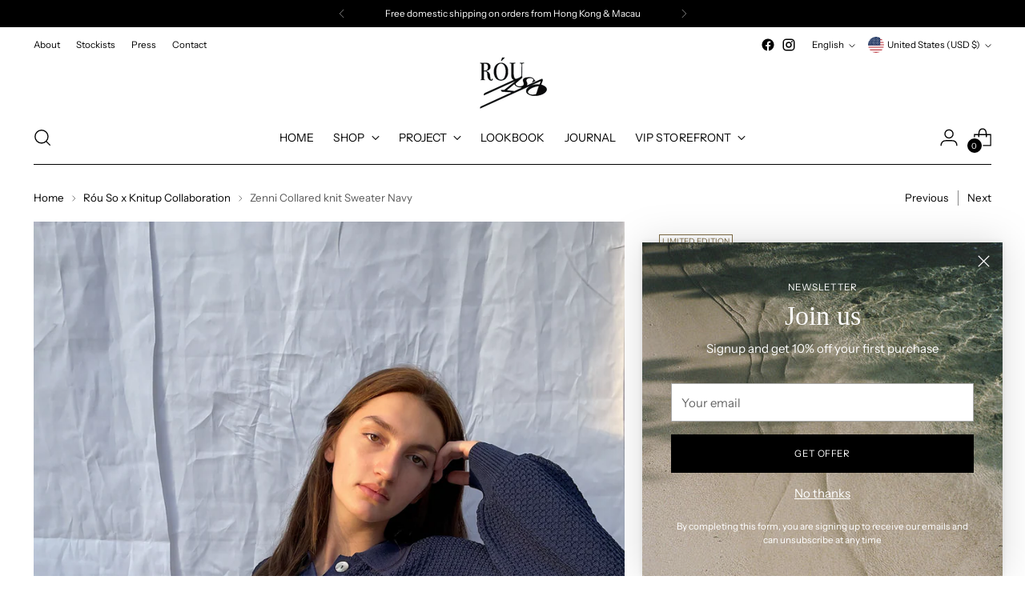

--- FILE ---
content_type: text/javascript; charset=utf-8
request_url: https://rousoshop.com/products/zenni-collared-sweater_navy-jumper-lounge-wear-daily-wear-recycled-yarn-conscious-fashion.js
body_size: 1008
content:
{"id":6920229355577,"title":"Zenni Collared knit Sweater Navy","handle":"zenni-collared-sweater_navy-jumper-lounge-wear-daily-wear-recycled-yarn-conscious-fashion","description":"\u003cp data-mce-fragment=\"1\"\u003eThis Zenni Collared Sweater is made from recycled yarns with tuck stitching detail. This comfortable silhouettes with this minimal touches which can be wear in many years. Coordinate yours with our Lou knit short or it easily match with any pants.\u003c\/p\u003e","published_at":"2025-11-24T16:48:14+08:00","created_at":"2022-10-20T15:21:02+08:00","vendor":"Róu So","type":"Knitwear Top","tags":["Leisure","Limited Edition","Limited Edition from Salvaged Fabric","OFG","recycled fabric","slow fashion","sustainable","upcycled fabric"],"price":15300,"price_min":15300,"price_max":15300,"available":true,"price_varies":false,"compare_at_price":null,"compare_at_price_min":0,"compare_at_price_max":0,"compare_at_price_varies":false,"variants":[{"id":40900829970489,"title":"XS\/S \/ Navy \/ Retail","option1":"XS\/S","option2":"Navy","option3":"Retail","sku":"B1000KTNXS","requires_shipping":false,"taxable":true,"featured_image":{"id":30798403829817,"product_id":6920229355577,"position":2,"created_at":"2022-10-20T15:24:54+08:00","updated_at":"2023-07-24T11:57:28+08:00","alt":null,"width":984,"height":1468,"src":"https:\/\/cdn.shopify.com\/s\/files\/1\/0264\/9695\/8521\/products\/Screenshot2022-10-20at3.23.36PM.png?v=1690171048","variant_ids":[40900829970489,40900830003257,41566245814329,41566245847097]},"available":true,"name":"Zenni Collared knit Sweater Navy - XS\/S \/ Navy \/ Retail","public_title":"XS\/S \/ Navy \/ Retail","options":["XS\/S","Navy","Retail"],"price":15300,"weight":1000,"compare_at_price":null,"inventory_management":"shopify","barcode":"29970489","featured_media":{"alt":null,"id":23073463369785,"position":2,"preview_image":{"aspect_ratio":0.67,"height":1468,"width":984,"src":"https:\/\/cdn.shopify.com\/s\/files\/1\/0264\/9695\/8521\/products\/Screenshot2022-10-20at3.23.36PM.png?v=1690171048"}},"requires_selling_plan":false,"selling_plan_allocations":[]},{"id":41566245814329,"title":"XS\/S \/ Navy \/ Wholesale","option1":"XS\/S","option2":"Navy","option3":"Wholesale","sku":"","requires_shipping":false,"taxable":true,"featured_image":{"id":30798403829817,"product_id":6920229355577,"position":2,"created_at":"2022-10-20T15:24:54+08:00","updated_at":"2023-07-24T11:57:28+08:00","alt":null,"width":984,"height":1468,"src":"https:\/\/cdn.shopify.com\/s\/files\/1\/0264\/9695\/8521\/products\/Screenshot2022-10-20at3.23.36PM.png?v=1690171048","variant_ids":[40900829970489,40900830003257,41566245814329,41566245847097]},"available":true,"name":"Zenni Collared knit Sweater Navy - XS\/S \/ Navy \/ Wholesale","public_title":"XS\/S \/ Navy \/ Wholesale","options":["XS\/S","Navy","Wholesale"],"price":15300,"weight":1000,"compare_at_price":null,"inventory_management":"shopify","barcode":"45814329","featured_media":{"alt":null,"id":23073463369785,"position":2,"preview_image":{"aspect_ratio":0.67,"height":1468,"width":984,"src":"https:\/\/cdn.shopify.com\/s\/files\/1\/0264\/9695\/8521\/products\/Screenshot2022-10-20at3.23.36PM.png?v=1690171048"}},"requires_selling_plan":false,"selling_plan_allocations":[]},{"id":40900830003257,"title":"M\/L \/ Navy \/ Retail","option1":"M\/L","option2":"Navy","option3":"Retail","sku":"B1000KTNML","requires_shipping":false,"taxable":true,"featured_image":{"id":30798403829817,"product_id":6920229355577,"position":2,"created_at":"2022-10-20T15:24:54+08:00","updated_at":"2023-07-24T11:57:28+08:00","alt":null,"width":984,"height":1468,"src":"https:\/\/cdn.shopify.com\/s\/files\/1\/0264\/9695\/8521\/products\/Screenshot2022-10-20at3.23.36PM.png?v=1690171048","variant_ids":[40900829970489,40900830003257,41566245814329,41566245847097]},"available":true,"name":"Zenni Collared knit Sweater Navy - M\/L \/ Navy \/ Retail","public_title":"M\/L \/ Navy \/ Retail","options":["M\/L","Navy","Retail"],"price":15300,"weight":1000,"compare_at_price":null,"inventory_management":"shopify","barcode":"30003257","featured_media":{"alt":null,"id":23073463369785,"position":2,"preview_image":{"aspect_ratio":0.67,"height":1468,"width":984,"src":"https:\/\/cdn.shopify.com\/s\/files\/1\/0264\/9695\/8521\/products\/Screenshot2022-10-20at3.23.36PM.png?v=1690171048"}},"requires_selling_plan":false,"selling_plan_allocations":[]},{"id":41566245847097,"title":"M\/L \/ Navy \/ Wholesale","option1":"M\/L","option2":"Navy","option3":"Wholesale","sku":"","requires_shipping":false,"taxable":true,"featured_image":{"id":30798403829817,"product_id":6920229355577,"position":2,"created_at":"2022-10-20T15:24:54+08:00","updated_at":"2023-07-24T11:57:28+08:00","alt":null,"width":984,"height":1468,"src":"https:\/\/cdn.shopify.com\/s\/files\/1\/0264\/9695\/8521\/products\/Screenshot2022-10-20at3.23.36PM.png?v=1690171048","variant_ids":[40900829970489,40900830003257,41566245814329,41566245847097]},"available":true,"name":"Zenni Collared knit Sweater Navy - M\/L \/ Navy \/ Wholesale","public_title":"M\/L \/ Navy \/ Wholesale","options":["M\/L","Navy","Wholesale"],"price":15300,"weight":1000,"compare_at_price":null,"inventory_management":"shopify","barcode":"45847097","featured_media":{"alt":null,"id":23073463369785,"position":2,"preview_image":{"aspect_ratio":0.67,"height":1468,"width":984,"src":"https:\/\/cdn.shopify.com\/s\/files\/1\/0264\/9695\/8521\/products\/Screenshot2022-10-20at3.23.36PM.png?v=1690171048"}},"requires_selling_plan":false,"selling_plan_allocations":[]}],"images":["\/\/cdn.shopify.com\/s\/files\/1\/0264\/9695\/8521\/products\/Screenshot2022-01-28at10.51.53PM.png?v=1690171048","\/\/cdn.shopify.com\/s\/files\/1\/0264\/9695\/8521\/products\/Screenshot2022-10-20at3.23.36PM.png?v=1690171048","\/\/cdn.shopify.com\/s\/files\/1\/0264\/9695\/8521\/products\/Screenshot2022-10-20at3.24.39PM.png?v=1666250698","\/\/cdn.shopify.com\/s\/files\/1\/0264\/9695\/8521\/products\/Screenshot2022-10-20at3.23.52PM.png?v=1666250698"],"featured_image":"\/\/cdn.shopify.com\/s\/files\/1\/0264\/9695\/8521\/products\/Screenshot2022-01-28at10.51.53PM.png?v=1690171048","options":[{"name":"Size","position":1,"values":["XS\/S","M\/L"]},{"name":"Color","position":2,"values":["Navy"]},{"name":"Audience","position":3,"values":["Retail","Wholesale"]}],"url":"\/products\/zenni-collared-sweater_navy-jumper-lounge-wear-daily-wear-recycled-yarn-conscious-fashion","media":[{"alt":null,"id":23073440170041,"position":1,"preview_image":{"aspect_ratio":0.807,"height":1314,"width":1060,"src":"https:\/\/cdn.shopify.com\/s\/files\/1\/0264\/9695\/8521\/products\/Screenshot2022-01-28at10.51.53PM.png?v=1690171048"},"aspect_ratio":0.807,"height":1314,"media_type":"image","src":"https:\/\/cdn.shopify.com\/s\/files\/1\/0264\/9695\/8521\/products\/Screenshot2022-01-28at10.51.53PM.png?v=1690171048","width":1060},{"alt":null,"id":23073463369785,"position":2,"preview_image":{"aspect_ratio":0.67,"height":1468,"width":984,"src":"https:\/\/cdn.shopify.com\/s\/files\/1\/0264\/9695\/8521\/products\/Screenshot2022-10-20at3.23.36PM.png?v=1690171048"},"aspect_ratio":0.67,"height":1468,"media_type":"image","src":"https:\/\/cdn.shopify.com\/s\/files\/1\/0264\/9695\/8521\/products\/Screenshot2022-10-20at3.23.36PM.png?v=1690171048","width":984},{"alt":null,"id":23073463304249,"position":3,"preview_image":{"aspect_ratio":0.667,"height":1478,"width":986,"src":"https:\/\/cdn.shopify.com\/s\/files\/1\/0264\/9695\/8521\/products\/Screenshot2022-10-20at3.24.39PM.png?v=1666250698"},"aspect_ratio":0.667,"height":1478,"media_type":"image","src":"https:\/\/cdn.shopify.com\/s\/files\/1\/0264\/9695\/8521\/products\/Screenshot2022-10-20at3.24.39PM.png?v=1666250698","width":986},{"alt":null,"id":23073463337017,"position":4,"preview_image":{"aspect_ratio":0.659,"height":1470,"width":969,"src":"https:\/\/cdn.shopify.com\/s\/files\/1\/0264\/9695\/8521\/products\/Screenshot2022-10-20at3.23.52PM.png?v=1666250698"},"aspect_ratio":0.659,"height":1470,"media_type":"image","src":"https:\/\/cdn.shopify.com\/s\/files\/1\/0264\/9695\/8521\/products\/Screenshot2022-10-20at3.23.52PM.png?v=1666250698","width":969}],"requires_selling_plan":false,"selling_plan_groups":[]}